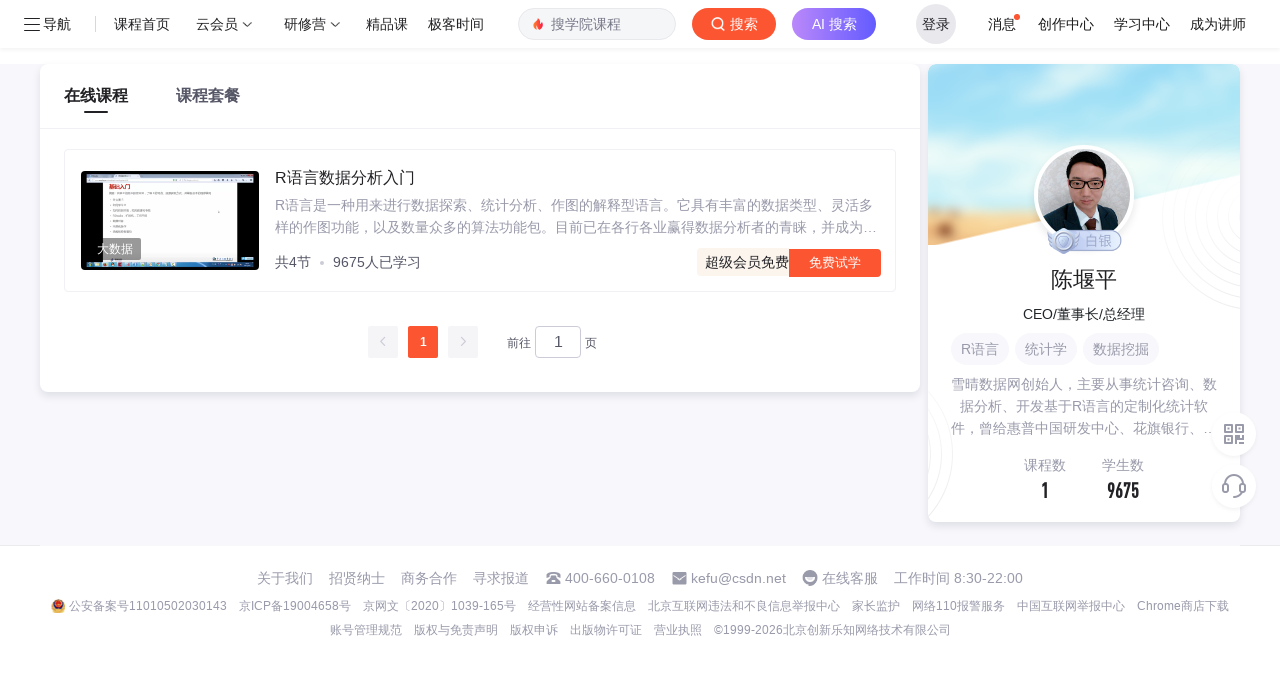

--- FILE ---
content_type: text/html; charset=utf-8
request_url: https://edu.csdn.net/lecturer/838
body_size: 5472
content:
<!doctype html><html lang="zh" data-server-rendered="true"><head><title>陈堰平讲师的R语言在线课程培训-CSDN程序员研修院</title> <meta name="keywords" content="陈堰平讲师"> <meta name="description" content="雪晴数据网创始人，主要从事统计咨询、数据分析、开发基于R语言的定制化统计软件，曾给惠普中国研发中心、花旗银行、东方航空、中国电信做过培训和咨询。现在同时也是统计之都理事会成员、中国R语言会议理事会成员"> <meta http-equiv="content-type" content="text/html;charset=utf-8"> <meta name="viewport" content="initial-scale=1, maximum-scale=1, user-scalable=no, minimal-ui"> <meta name="referrer" content="always"> <!----> <!----> <!----> <!----> <!----> <!----> <!----> <link rel="shortcut icon" href="https://g.csdnimg.cn/static/logo/favicon32.ico" type="image/x-icon"> <!----> <!----> 
          <meta name="toolbar" content={"type":"0","model":"mini"} />
       
          <meta name="report" content={"spm":"1003.2128"} />
       <script src="https://g.csdnimg.cn/??lib/jquery/1.12.4/jquery.min.js,user-tooltip/2.2/user-tooltip.js,lib/qrcode/1.0.0/qrcode.min.js"></script> <!----> <script src='//g.csdnimg.cn/common/csdn-report/report.js' type='text/javascript'></script> 
         <script src="https://g.csdnimg.cn/user-ordercart/3.0.1/user-ordercart.js?ts=3.0.1"></script>
       
          <script src="https://g.csdnimg.cn/common/csdn-login-box/csdn-login-box.js"></script>
       
         <script src="https://g.csdnimg.cn/user-ordertip/3.0.2/user-ordertip.js?t=3.0.2"></script>
       <!----> <!----> <!----> <!----> <!---->  <script src="https://g.csdnimg.cn/edu-toolbar-menu/1.0.0/edu-toolbar-menu.js"></script> <!----> 
         <script src="https://g.csdnimg.cn/common/csdn-toolbar/csdn-toolbar.js"></script>
       <!----><link rel="stylesheet" href="https://csdnimg.cn/release/educms/public/css/common.7c38ae65.css"><link rel="stylesheet" href="https://csdnimg.cn/release/educms/public/css/tpl/edu-lecturer-detail/index.887b921c.css"></head> <body><!----> <div id="app"><div><div class="main"><div class="page-container page-component"><div><div class="home_wrap"><div id="floor-lec-age-main_245" data-editor="{&quot;type&quot;:&quot;floor&quot;,&quot;pageId&quot;:49,&quot;floorId&quot;:245}" floor-index="0" class="editMode"><div class="main_wrap mt16 pb16" data-v-2ad445f7><div class="main_left" data-v-2ad445f7><ul class="tabs" data-v-027c4651 data-v-2ad445f7><li class="cur" data-v-027c4651><a href="/course" data-report-query="" data-report-click="{&quot;spm&quot;:&quot;&quot;,&quot;dest&quot;:&quot;&quot;,&quot;extra&quot;:&quot;{\&quot;fId\&quot;:245,\&quot;fName\&quot;:\&quot;floor-lec-age-main\&quot;,\&quot;compName\&quot;:\&quot;lec-age-tabs\&quot;,\&quot;compDataId\&quot;:\&quot;edu-list-lecturer-profile-tabs\&quot;,\&quot;fTitle\&quot;:\&quot;\&quot;,\&quot;pageId\&quot;:49}&quot;}" data-report-view="{&quot;spm&quot;:&quot;&quot;,&quot;dest&quot;:&quot;&quot;,&quot;extra&quot;:&quot;{\&quot;fId\&quot;:245,\&quot;fName\&quot;:\&quot;floor-lec-age-main\&quot;,\&quot;compName\&quot;:\&quot;lec-age-tabs\&quot;,\&quot;compDataId\&quot;:\&quot;edu-list-lecturer-profile-tabs\&quot;,\&quot;fTitle\&quot;:\&quot;\&quot;,\&quot;pageId\&quot;:49}&quot;}" data-v-027c4651>在线课程</a></li><li data-v-027c4651><a href="/combo" data-report-query="" data-report-click="{&quot;spm&quot;:&quot;&quot;,&quot;dest&quot;:&quot;&quot;,&quot;extra&quot;:&quot;{\&quot;fId\&quot;:245,\&quot;fName\&quot;:\&quot;floor-lec-age-main\&quot;,\&quot;compName\&quot;:\&quot;lec-age-tabs\&quot;,\&quot;compDataId\&quot;:\&quot;edu-list-lecturer-profile-tabs\&quot;,\&quot;fTitle\&quot;:\&quot;\&quot;,\&quot;pageId\&quot;:49}&quot;}" data-report-view="{&quot;spm&quot;:&quot;&quot;,&quot;dest&quot;:&quot;&quot;,&quot;extra&quot;:&quot;{\&quot;fId\&quot;:245,\&quot;fName\&quot;:\&quot;floor-lec-age-main\&quot;,\&quot;compName\&quot;:\&quot;lec-age-tabs\&quot;,\&quot;compDataId\&quot;:\&quot;edu-list-lecturer-profile-tabs\&quot;,\&quot;fTitle\&quot;:\&quot;\&quot;,\&quot;pageId\&quot;:49}&quot;}" data-v-027c4651>课程套餐</a></li></ul> <div class="content" data-v-f095991e data-v-2ad445f7><ul data-v-f095991e><li data-v-7dafbb66 data-v-f095991e><a href="https://edu.csdn.net/course/detail/2369" target="_blank" data-report-query="" data-report-click="{&quot;spm&quot;:&quot;&quot;,&quot;dest&quot;:&quot;https://edu.csdn.net/course/detail/2369&quot;,&quot;extra&quot;:&quot;{\&quot;fId\&quot;:245,\&quot;fName\&quot;:\&quot;floor-lec-age-main\&quot;,\&quot;compName\&quot;:\&quot;lec-age-list\&quot;,\&quot;compDataId\&quot;:\&quot;edu-list-lecturer-profile-course\&quot;,\&quot;fTitle\&quot;:\&quot;\&quot;,\&quot;pageId\&quot;:49}&quot;}" data-report-view="{&quot;spm&quot;:&quot;&quot;,&quot;dest&quot;:&quot;https://edu.csdn.net/course/detail/2369&quot;,&quot;extra&quot;:&quot;{\&quot;fId\&quot;:245,\&quot;fName\&quot;:\&quot;floor-lec-age-main\&quot;,\&quot;compName\&quot;:\&quot;lec-age-list\&quot;,\&quot;compDataId\&quot;:\&quot;edu-list-lecturer-profile-course\&quot;,\&quot;fTitle\&quot;:\&quot;\&quot;,\&quot;pageId\&quot;:49}&quot;}" data-v-7dafbb66><div class="img_tag" data-v-7dafbb66><img src="https://img-bss.csdnimg.cn/20230310160222282.jpg" alt data-v-7dafbb66> <i data-v-7dafbb66>大数据</i></div> <div class="info" data-v-7dafbb66><h6 data-v-7dafbb66>R语言数据分析入门</h6> <p data-v-7dafbb66>R语言是一种用来进行数据探索、统计分析、作图的解释型语言。它具有丰富的数据类型、灵活多样的作图功能，以及数量众多的算法功能包。目前已在各行各业赢得数据分析者的青睐，并成为众多科研工作者、商业机构、与公司进行数据分析非常重要的一门工具。 本课程主要以R语言为基础，共分R语言的介绍及基础语法、读写数据、数据整理入门、数据可视化四个主题，帮助初学者入门数据分析。</p> <div class="btns" data-v-7dafbb66><div class="nums" data-v-7dafbb66><span data-v-7dafbb66>共4节</span> <i data-v-7dafbb66></i> <span data-v-7dafbb66>9675人已学习</span> <!----></div> <div class="opts" data-v-7dafbb66><span data-v-7dafbb66>超级会员免费</span> <em href="https://edu.csdn.net/course/play/2369" target="_blank" data-v-7dafbb66>免费试学</em></div></div></div></a></li></ul></div> <div class="edu-pagination el-pagination is-background" data-v-66bf77a6 data-v-2ad445f7><button type="button" disabled="disabled" class="btn-prev"><i class="el-icon el-icon-arrow-left"></i></button><ul class="el-pager"><li class="number active">1</li><!----><!----><!----></ul><button type="button" disabled="disabled" class="btn-next"><i class="el-icon el-icon-arrow-right"></i></button><span class="el-pagination__jump">前往<div class="el-input el-pagination__editor is-in-pagination"><!----><input type="number" autocomplete="off" min="1" max="1" class="el-input__inner"><!----><!----><!----><!----></div>页</span></div></div> <div class="main_right" data-v-2ad445f7><div class="right_m overflowhidden" data-v-2ad445f7><div class="info_box vmodaltop lecturer" data-v-bda7a078 data-v-2ad445f7><div class="headbg" data-v-bda7a078></div> <div class="img" data-v-bda7a078><div class="imgbox" data-v-bda7a078><img src="https://img-bss.csdnimg.cn/201605131451285529.png?imageMogr2/auto-orient/thumbnail/150x150!/format/png" alt data-v-bda7a078></div></div> <div class="level tc" data-v-bda7a078><!----> <i class="icon icon_level icon_level_1" data-v-bda7a078></i></div> <div class="title tc f22 colorblack mb8" data-v-bda7a078><em data-v-bda7a078>陈堰平</em></div> <div class="longlong tc mb8" data-v-bda7a078>CEO/董事长/总经理</div> <ul title="R语言,统计学,数据挖掘,机器学习" class="tags ellipsis" data-v-bda7a078><li title="R语言" class="titem ellipsis" data-v-bda7a078>R语言</li><li title="统计学" class="titem ellipsis" data-v-bda7a078>统计学</li><li title="数据挖掘" class="titem ellipsis" data-v-bda7a078>数据挖掘</li><li title="机器学习" class="titem ellipsis" data-v-bda7a078>机器学习</li></ul> <div class="desc tc colorgray ellipsis-3 mb16" data-v-bda7a078>
      雪晴数据网创始人，主要从事统计咨询、数据分析、开发基于R语言的定制化统计软件，曾给惠普中国研发中心、花旗银行、东方航空、中国电信做过培训和咨询。现在同时也是统计之都理事会成员、中国R语言会议理事会成员，译作有《R语言编程艺术》《实用数据分析》，目前还参加其他几本R语言图书的编写和翻译。
    </div> <div class="line2 lecturer-nums pr tc mb16" data-v-bda7a078><span class="span_wrap pad_line" data-v-bda7a078><span data-v-bda7a078>课程数</span> <em data-v-bda7a078>1</em></span> <span class="span_wrap" data-v-bda7a078><span data-v-bda7a078>学生数</span> <em data-v-bda7a078>9675</em></span></div> <!----> <div class="el-dialog__wrapper askmodal" style="display:none;" data-v-bda7a078><div role="dialog" aria-modal="true" aria-label="提出新问题" class="el-dialog" style="margin-top:15vh;width:50%;"><div class="el-dialog__header"><span class="el-dialog__title">提出新问题</span><button type="button" aria-label="Close" class="el-dialog__headerbtn"><i class="el-dialog__close el-icon el-icon-close"></i></button></div><!----><!----></div></div></div> <!----></div> <div class="right_m coupon-content-box" style="display:none;" data-v-f59aba08 data-v-2ad445f7><div class="course_type" data-v-f59aba08><div class="text" data-v-f59aba08>优惠券</div></div> </div></div></div></div></div></div></div></div> <div>
        <script type="text/javascript" src="https://g.csdnimg.cn/common/csdn-footer/csdn-footer.js" data-isfootertrack="false" defer></script>
      </div></div></div><script> window.__INITIAL_STATE__= {"csrf":"aYb8ZqV5-8vTUnCvmt08C-HAurMgCFlRDA1k","origin":"http:\u002F\u002Fedu.csdn.net","isMobile":false,"cookie":"uuid_tt_dd=10_515941230-1769095707625-356023;","ip":"3.19.67.139","pageData":{"page":{"pageId":49,"title":"讲师详情页-CSDN学院","keywords":"CSDN学院","description":"讲师详情页-在线课程-CSDN学院","ext":{}},"template":{"templateId":9,"templateComponentName":"edu-lecturer-detail","title":"学院-讲师详情页","floorList":[{"floorId":243,"floorComponentName":"floor-edu-course-nav","title":"学院Nav","description":"","indexOrder":2,"componentList":[{"componentName":"edu-index-nav-v2","componentDataId":"edu-index-nav-v2","componentConfigData":{}}]},{"floorId":245,"floorComponentName":"floor-lec-age-main","title":"讲师主体","description":"","indexOrder":4,"componentList":[{"componentName":"lec-age-feedback","componentDataId":"edu-list-agency-operator","componentConfigData":{}},{"componentName":"lec-age-tabs","componentDataId":"edu-list-lecturer-profile-tabs","componentConfigData":{}},{"componentName":"lec-age-tips","componentDataId":"edu-list-agency-notice","componentConfigData":{}},{"componentName":"lec-age-list","componentDataId":"edu-list-lecturer-profile-course","componentConfigData":{}},{"componentName":"lec-age-pagination","componentDataId":"edu-list-lecturer-profile-course_page","componentConfigData":{}},{"componentName":"age-card-rank","componentDataId":"edu-list-lecturer-profile-card-list","componentConfigData":{}},{"componentName":"lec-age-cardnotice","componentDataId":"edu-list-lecturer-profile-card-info","componentConfigData":{}},{"componentName":"lec-right-info","componentDataId":"edu-list-lecturer-profile-baseinfo","componentConfigData":{}}]}],"createTime":"2020-07-31T12:50:38.000+00:00","updateTime":"2020-07-31T12:51:56.000+00:00"},"data":{"edu-list-lecturer-profile-card-list":[],"edu-list-lecturer-profile-tabs":[{"itemType":"","description":"讲师详情页tab1 在线课程","title":"在线课程","url":"","images":[""],"ext":{"tag":"course"},"report_data":{"eventClick":true,"eventView":true,"data":"{\"spm\":\"\",\"dest\":\"\",\"extra\":\"{\\\"fId\\\":245,\\\"fName\\\":\\\"floor-lec-age-main\\\",\\\"compName\\\":\\\"lec-age-tabs\\\",\\\"compDataId\\\":\\\"edu-list-lecturer-profile-tabs\\\",\\\"fTitle\\\":\\\"\\\",\\\"pageId\\\":49}\"}","urlParams":""}},{"itemType":"","description":"讲师详情页tab2 课程套餐","title":"课程套餐","url":"","images":[""],"ext":{"tag":"combo"},"report_data":{"eventClick":true,"eventView":true,"data":"{\"spm\":\"\",\"dest\":\"\",\"extra\":\"{\\\"fId\\\":245,\\\"fName\\\":\\\"floor-lec-age-main\\\",\\\"compName\\\":\\\"lec-age-tabs\\\",\\\"compDataId\\\":\\\"edu-list-lecturer-profile-tabs\\\",\\\"fTitle\\\":\\\"\\\",\\\"pageId\\\":49}\"}","urlParams":""}},{"itemType":"","description":"讲师详情-班级","title":"班级","url":"","images":[""],"ext":{"tag":"class"},"report_data":{"eventClick":true,"eventView":true,"data":"{\"spm\":\"\",\"dest\":\"\",\"extra\":\"{\\\"fId\\\":245,\\\"fName\\\":\\\"floor-lec-age-main\\\",\\\"compName\\\":\\\"lec-age-tabs\\\",\\\"compDataId\\\":\\\"edu-list-lecturer-profile-tabs\\\",\\\"fTitle\\\":\\\"\\\",\\\"pageId\\\":49}\"}","urlParams":""}}],"edu-list-lecturer-profile-course_page":[{"pageSize":20,"currentPage":1,"total":1,"report_data":{"eventClick":true,"eventView":true,"data":"{\"spm\":\"\",\"dest\":\"\",\"extra\":\"{\\\"fId\\\":245,\\\"fName\\\":\\\"floor-lec-age-main\\\",\\\"compName\\\":\\\"lec-age-pagination\\\",\\\"compDataId\\\":\\\"edu-list-lecturer-profile-course_page\\\",\\\"fTitle\\\":\\\"\\\",\\\"pageId\\\":49}\"}","urlParams":""}}],"edu-index-nav-v2":[{"itemType":"left","description":"edu-bar","title":"程序员研修院","url":"https:\u002F\u002Fedu.csdn.net\u002F","images":[""],"ext":{},"report_data":{"eventClick":true,"eventView":true,"data":"{\"spm\":\"\",\"dest\":\"https:\u002F\u002Fedu.csdn.net\u002F\",\"extra\":\"{\\\"fId\\\":243,\\\"fName\\\":\\\"floor-edu-course-nav\\\",\\\"compName\\\":\\\"edu-index-nav-v2\\\",\\\"compDataId\\\":\\\"edu-index-nav-v2\\\",\\\"fTitle\\\":\\\"\\\",\\\"pageId\\\":49}\"}","urlParams":""}},{"itemType":"left","description":"选课程-地址","title":"选课程","url":"https:\u002F\u002Fedu.csdn.net\u002Fcourse","images":[""],"ext":{},"report_data":{"eventClick":true,"eventView":true,"data":"{\"spm\":\"\",\"dest\":\"https:\u002F\u002Fedu.csdn.net\u002Fcourse\",\"extra\":\"{\\\"fId\\\":243,\\\"fName\\\":\\\"floor-edu-course-nav\\\",\\\"compName\\\":\\\"edu-index-nav-v2\\\",\\\"compDataId\\\":\\\"edu-index-nav-v2\\\",\\\"fTitle\\\":\\\"\\\",\\\"pageId\\\":49}\"}","urlParams":""}},{"itemType":"left","description":"跟我练-地址","title":"跟我练","url":"https:\u002F\u002Fedu.csdn.net\u002Fcourse\u002F5-0-0-0-1.html","images":[""],"ext":{},"report_data":{"eventClick":true,"eventView":true,"data":"{\"spm\":\"\",\"dest\":\"https:\u002F\u002Fedu.csdn.net\u002Fcourse\u002F5-0-0-0-1.html\",\"extra\":\"{\\\"fId\\\":243,\\\"fName\\\":\\\"floor-edu-course-nav\\\",\\\"compName\\\":\\\"edu-index-nav-v2\\\",\\\"compDataId\\\":\\\"edu-index-nav-v2\\\",\\\"fTitle\\\":\\\"\\\",\\\"pageId\\\":49}\"}","urlParams":""}},{"itemType":"left","description":"电子书-地址","title":"电子书","url":"https:\u002F\u002Fedu.csdn.net\u002Fcourse\u002F8-0-0-0-1.html","images":[""],"ext":{},"report_data":{"eventClick":true,"eventView":true,"data":"{\"spm\":\"\",\"dest\":\"https:\u002F\u002Fedu.csdn.net\u002Fcourse\u002F8-0-0-0-1.html\",\"extra\":\"{\\\"fId\\\":243,\\\"fName\\\":\\\"floor-edu-course-nav\\\",\\\"compName\\\":\\\"edu-index-nav-v2\\\",\\\"compDataId\\\":\\\"edu-index-nav-v2\\\",\\\"fTitle\\\":\\\"\\\",\\\"pageId\\\":49}\"}","urlParams":""}},{"itemType":"left","description":"edu-bar","title":"讲师","url":"https:\u002F\u002Fedu.csdn.net\u002Flecturer","images":[""],"ext":{},"report_data":{"eventClick":true,"eventView":true,"data":"{\"spm\":\"\",\"dest\":\"https:\u002F\u002Fedu.csdn.net\u002Flecturer\",\"extra\":\"{\\\"fId\\\":243,\\\"fName\\\":\\\"floor-edu-course-nav\\\",\\\"compName\\\":\\\"edu-index-nav-v2\\\",\\\"compDataId\\\":\\\"edu-index-nav-v2\\\",\\\"fTitle\\\":\\\"\\\",\\\"pageId\\\":49}\"}","urlParams":""}},{"itemType":"right","description":"edu-bar","title":"我的学习","url":"https:\u002F\u002Fedu.csdn.net\u002F","images":["https:\u002F\u002Fimg-home.csdnimg.cn\u002Fimages\u002F20200815040355.png"],"ext":{"report_spm":"1002.2000.3001.4260"},"report_data":{"eventClick":true,"eventView":true,"data":"{\"spm\":\"1002.2000.3001.4260\",\"dest\":\"https:\u002F\u002Fedu.csdn.net\u002F\",\"extra\":\"{\\\"fId\\\":243,\\\"fName\\\":\\\"floor-edu-course-nav\\\",\\\"compName\\\":\\\"edu-index-nav-v2\\\",\\\"compDataId\\\":\\\"edu-index-nav-v2\\\",\\\"fTitle\\\":\\\"\\\",\\\"pageId\\\":49}\"}","urlParams":"spm=1002.2000.3001.4260"}},{"itemType":"right","description":"edu-bar","title":"讲师平台","url":"https:\u002F\u002Fmp-edu.csdn.net","images":["https:\u002F\u002Fimg-home.csdnimg.cn\u002Fimages\u002F20200815040406.png"],"ext":{"report_spm":"1002.2000.3001.4261"},"report_data":{"eventClick":true,"eventView":true,"data":"{\"spm\":\"1002.2000.3001.4261\",\"dest\":\"https:\u002F\u002Fmp-edu.csdn.net\",\"extra\":\"{\\\"fId\\\":243,\\\"fName\\\":\\\"floor-edu-course-nav\\\",\\\"compName\\\":\\\"edu-index-nav-v2\\\",\\\"compDataId\\\":\\\"edu-index-nav-v2\\\",\\\"fTitle\\\":\\\"\\\",\\\"pageId\\\":49}\"}","urlParams":"spm=1002.2000.3001.4261"}},{"itemType":"left","description":"学习会员-入口","title":"学习会员","url":"https:\u002F\u002Fedu.csdn.net\u002Fstudyvip?utm_source=studyvip_course_toolbar","images":[""],"ext":{},"report_data":{"eventClick":true,"eventView":true,"data":"{\"spm\":\"\",\"dest\":\"https:\u002F\u002Fedu.csdn.net\u002Fstudyvip?utm_source=studyvip_course_toolbar\",\"extra\":\"{\\\"fId\\\":243,\\\"fName\\\":\\\"floor-edu-course-nav\\\",\\\"compName\\\":\\\"edu-index-nav-v2\\\",\\\"compDataId\\\":\\\"edu-index-nav-v2\\\",\\\"fTitle\\\":\\\"\\\",\\\"pageId\\\":49}\"}","urlParams":""}}],"edu-list-lecturer-profile-course":[{"description":"R语言是一种用来进行数据探索、统计分析、作图的解释型语言。它具有丰富的数据类型、灵活多样的作图功能，以及数量众多的算法功能包。目前已在各行各业赢得数据分析者的青睐，并成为众多科研工作者、商业机构、与公司进行数据分析非常重要的一门工具。 本课程主要以R语言为基础，共分R语言的介绍及基础语法、读写数据、数据整理入门、数据可视化四个主题，帮助初学者入门数据分析。","title":"R语言数据分析入门","url":"https:\u002F\u002Fedu.csdn.net\u002Fcourse\u002Fdetail\u002F2369","images":["https:\u002F\u002Fimg-bss.csdnimg.cn\u002F20230310160222282.jpg"],"ext":{"courseType":2,"price":"0.0","lesson":4,"linkUrl":"https:\u002F\u002Fedu.csdn.net\u002Fcourse\u002Fplay\u002F2369","cateName":"大数据","courseId":2369,"views":9675},"report_data":{"eventClick":true,"eventView":true,"data":"{\"spm\":\"\",\"dest\":\"https:\u002F\u002Fedu.csdn.net\u002Fcourse\u002Fdetail\u002F2369\",\"extra\":\"{\\\"fId\\\":245,\\\"fName\\\":\\\"floor-lec-age-main\\\",\\\"compName\\\":\\\"lec-age-list\\\",\\\"compDataId\\\":\\\"edu-list-lecturer-profile-course\\\",\\\"fTitle\\\":\\\"\\\",\\\"pageId\\\":49}\"}","urlParams":""}}],"edu-list-lecturer-profile-baseinfo":[{"description":"雪晴数据网创始人，主要从事统计咨询、数据分析、开发基于R语言的定制化统计软件，曾给惠普中国研发中心、花旗银行、东方航空、中国电信做过培训和咨询。现在同时也是统计之都理事会成员、中国R语言会议理事会成员，译作有《R语言编程艺术》《实用数据分析》，目前还参加其他几本R语言图书的编写和翻译。","title":"陈堰平","url":"https:\u002F\u002Fedu.csdn.net\u002Fagency\u002Findex\u002F204","images":["https:\u002F\u002Fimg-bss.csdnimg.cn\u002F201605131451285529.png?imageMogr2\u002Fauto-orient\u002Fthumbnail\u002F150x150!\u002Fformat\u002Fpng"],"ext":{"entryTime":0,"lecturerNckname":"xueqingdata","courseNum":1,"blogUrl":"http:\u002F\u002Fblog.csdn.net\u002Fxueqingdata","lecturerUsername":"xueqingdata","questionNums":0,"students":9675,"agencyId":204,"position":"CEO\u002F董事长\u002F总经理","lecturerGrade":1,"tags":["R语言","统计学","数据挖掘","机器学习"],"topicNums":0},"report_data":{"eventClick":true,"eventView":true,"data":"{\"spm\":\"\",\"dest\":\"https:\u002F\u002Fedu.csdn.net\u002Fagency\u002Findex\u002F204\",\"extra\":\"{\\\"fId\\\":245,\\\"fName\\\":\\\"floor-lec-age-main\\\",\\\"compName\\\":\\\"lec-right-info\\\",\\\"compDataId\\\":\\\"edu-list-lecturer-profile-baseinfo\\\",\\\"fTitle\\\":\\\"\\\",\\\"pageId\\\":49}\"}","urlParams":""}}],"edu-list-agency-operator":[{"itemType":"","description":"机构、讲师详情页-意见反馈","title":"意见反馈","url":"https:\u002F\u002Fmarketing.csdn.net\u002Fquestions\u002FQ2006121440464262601","images":[""],"ext":{},"report_data":{"eventClick":true,"eventView":true,"data":"{\"spm\":\"\",\"dest\":\"https:\u002F\u002Fmarketing.csdn.net\u002Fquestions\u002FQ2006121440464262601\",\"extra\":\"{\\\"fId\\\":245,\\\"fName\\\":\\\"floor-lec-age-main\\\",\\\"compName\\\":\\\"lec-age-feedback\\\",\\\"compDataId\\\":\\\"edu-list-agency-operator\\\",\\\"fTitle\\\":\\\"\\\",\\\"pageId\\\":49}\"}","urlParams":""}}]}},"CFG":{"ALIPLAYER_VERSION":"v4","ALIPLAYER_H5_VERSION":"mobile_v1","ENV":"prod","ROOT_URL":"https:\u002F\u002Fcms-edu.csdn.net\u002F","EDU_URL":"https:\u002F\u002Fedu.csdn.net\u002F","EDU_DIRECT_URL":"http:\u002F\u002Fedu-academy-web.internal.csdn.net\u002F","EDU_LC_URL":"https:\u002F\u002Fedu.csdn.net\u002F","VUE_APP_API_URL_SERVER":"http:\u002F\u002Fcms-edu-api.csdn.net\u002F","VUE_EDU_API_URL_SERVER":"http:\u002F\u002Fedu-core-api.csdn.net\u002F","VUE_EDU_HOME_API_URL_SERVER":"http:\u002F\u002Fedu-api.internal.csdn.net\u002F","VUE_EDU_API_URL":"https:\u002F\u002Fedu-core-api.csdn.net\u002F","CDN_URL":"https:\u002F\u002Fcsdnimg.cn\u002Frelease\u002Feducms","VUE_APP_API_URL":"https:\u002F\u002Fcms-edu-api.csdn.net\u002F","VIP_URL":"https:\u002F\u002Fmall.csdn.net\u002Fvip","FEEDBACK_URL":"https:\u002F\u002Fmarketing.csdn.net\u002Fquestions\u002FQ2006121440464262601","EDU_APP_API_URL":"https:\u002F\u002Fedu-core-api.csdn.net\u002F","EDU_APP_BIWEN_API_URL":"https:\u002F\u002Fbiwen.csdn.net\u002F","EDU_APP_API_URL_PRE":"https:\u002F\u002Fedu-core-api.csdn.net\u002F","LOGIN_URL":"https:\u002F\u002Fpassport.csdn.net\u002Faccount\u002Flogin","CART_JSONP_URL":"https:\u002F\u002Fg.csdnimg.cn\u002Fuser-ordercart\u002F3.0.1\u002Fuser-ordercart.js","CART_JSONP_301_URL":"https:\u002F\u002Fg.csdnimg.cn\u002Fuser-ordercart\u002F3.0.1\u002Fuser-ordercart.js","EDU_OLD_APP_API_URL":"https:\u002F\u002Fedu.csdn.net\u002F","VUE_Mall_API_URL":"https:\u002F\u002Fmall.csdn.net\u002F","MYORDER_DETAIL_URL":"https:\u002F\u002Forder.csdn.net\u002Fmyorder\u002Fdetail","VIDEO_TIME_REPORT":"https:\u002F\u002Fedu.csdn.net\u002Fv1\u002Freport","VIDEO_TIME_REPORT2":"https:\u002F\u002Fedu.csdn.net\u002Fv2\u002Freport","LESSON_APP_API_URL":"https:\u002F\u002Fbizapi.csdn.net\u002Fedu-academy-web\u002Fv1\u002F","LESSON_APP_API_URL_SERVER":"http:\u002F\u002Fedu-academy-web.internal.csdn.net\u002Fv1\u002F","BOOK_API_URL":"https:\u002F\u002Fbizapi.csdn.net\u002Fbook\u002Fv1\u002F","BOOK_READER_URL":"https:\u002F\u002Fbook.csdn.net\u002Freader","BOOK_URL":"https:\u002F\u002Fbook.csdn.net\u002F","VUE_APP_COMMUNITY_ASK_API_URL":"https:\u002F\u002Fmp-ask.csdn.net\u002F","SENTRY_URL":"https:\u002F\u002Fc4f30d9fce5d467da4f29b0957eb32ac@sentry.csdn.net\u002F22","LESSON_UPLOAD_API_URL":"https:\u002F\u002Fedu.csdn.net\u002Fv2\u002FlearnReport","Live_API_URL":"https:\u002F\u002Flive.csdn.net\u002Froom-iframe\u002F","APPKEY":"203866374","APPSECRET":"Et9j9OntJ0zNRQvFxZoL4N9Y2uPDsoe4","BOOK_API_APPKEY":"203881690","BOOK_API_APPSECRET":"MF2u3YCpPj2mK3PxlfDmYad4SvPUQjBP","VUE_APP_API_DOWNLOAD":"https:\u002F\u002Fdownload.csdn.net\u002F","SPECIAL_COURSE_ID":[27685,28807,30562,30717,30718,30719,30720,32064],"EDU_DOWNLOAD_URL":"https:\u002F\u002Fedu.csdn.net\u002F","EDU_APP_API_URL_SERVER":"http:\u002F\u002Fedu-core-api.csdn.net\u002F","EDU_EDULC_URL":"https:\u002F\u002Fedu.csdn.net\u002F","MALL_APP_API_URL":"https:\u002F\u002Fbizapi.csdn.net\u002Fmall\u002Fmp\u002Fmallorder\u002F","EDU_TOOLBAR_URL":"https:\u002F\u002Fedu-core-api.csdn.net\u002Facademy-pc\u002F","SKILLTREE":"http:\u002F\u002Fcsdn-skilltree-api.internal.csdn.net\u002F"},"queries":{"pageId":[],"domain":["edu.csdn.net\u002Flecturer\u002Fdetail\u002Fcourse"],"id":["838"],"tab":["course"],"page":["1"],"pageSize":["20"]},"basePath":"edu.csdn.net\u002Flecturer\u002F838","customToolbar":[],"toolbarMenusConfig":[],"hasCreated":false,"extra":[],"active":0,"navBarFixed":false};</script><script type="text/javascript" src="https://csdnimg.cn/release/educms/public/js/runtime.f149534f.js"></script><script type="text/javascript" src="https://csdnimg.cn/release/educms/public/js/chunk/common.94b7d573.js"></script><script type="text/javascript" src="https://csdnimg.cn/release/educms/public/js/chunk/tpl/edu-lecturer-detail/index.e017846a.js"></script></body> <!----> <!----> <!----> <!----> <!----> <!----> <!----> <!----> <!----> <!----> <!----> 
         <script src="https://g.csdnimg.cn/side-toolbar/3.0/side-toolbar.js" ></script>
       <!----> <!----> <!----> <!----> <!----> <!----> <!----></html>